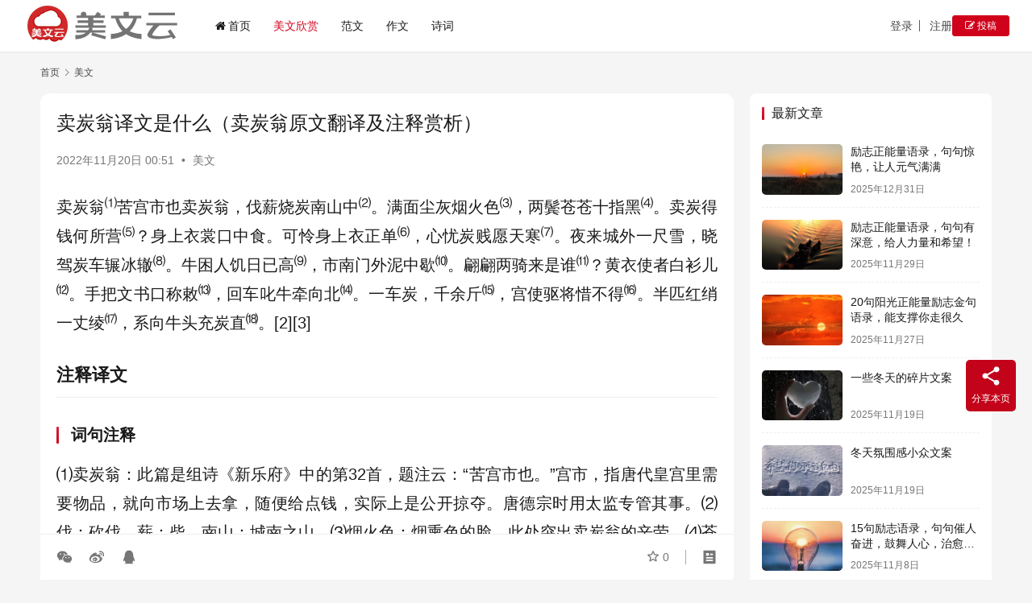

--- FILE ---
content_type: text/html; charset=UTF-8
request_url: https://meiwenyun.com/1923.html
body_size: 14006
content:
<!DOCTYPE html>
<html lang="zh-Hans">
<head>
    <meta charset="UTF-8">
    <meta http-equiv="X-UA-Compatible" content="IE=edge,chrome=1">
    <meta name="renderer" content="webkit">
    <meta name="viewport" content="width=device-width,initial-scale=1,maximum-scale=5">
    <title>卖炭翁译文是什么（卖炭翁原文翻译及注释赏析） | 美文云</title>
    <meta name="description" content="卖炭翁⑴苦宫市也卖炭翁，伐薪烧炭南山中⑵。满面尘灰烟火色⑶，两鬓苍苍十指黑⑷。卖炭得钱何所营⑸？身上衣裳口中食。可怜身上衣正单⑹，心忧炭贱愿天寒⑺。夜来城外一尺雪，晓驾炭车辗冰辙⑻。牛困人饥日已高⑼，市南门外泥中歇⑽。翩翩两骑来是谁⑾？黄衣使者白衫儿⑿。手把文书口称敕⒀，回车叱牛牵向北⒁。一车炭，千余斤⒂，宫使驱将惜不…">
<meta property="og:type" content="article">
<meta property="og:url" content="https://meiwenyun.com/1923.html">
<meta property="og:site_name" content="美文云">
<meta property="og:title" content="卖炭翁译文是什么（卖炭翁原文翻译及注释赏析）">
<meta property="og:description" content="卖炭翁⑴苦宫市也卖炭翁，伐薪烧炭南山中⑵。满面尘灰烟火色⑶，两鬓苍苍十指黑⑷。卖炭得钱何所营⑸？身上衣裳口中食。可怜身上衣正单⑹，心忧炭贱愿天寒⑺。夜来城外一尺雪，晓驾炭车辗冰辙⑻。牛困人饥日已高⑼，市南门外泥中歇⑽。翩翩两骑来是谁⑾？黄衣使者白衫儿⑿。手把文书口称敕⒀，回车叱牛牵向北⒁。一车炭，千余斤⒂，宫使驱将惜不…">
<link rel="canonical" href="https://meiwenyun.com/1923.html">
<meta name="applicable-device" content="pc,mobile">
<meta http-equiv="Cache-Control" content="no-transform">
<link rel="shortcut icon" href="https://meiwenyun.com/wp-content/uploads/2024/02/mwylogo.png">
<style id='wp-img-auto-sizes-contain-inline-css' type='text/css'>
img:is([sizes=auto i],[sizes^="auto," i]){contain-intrinsic-size:3000px 1500px}
/*# sourceURL=wp-img-auto-sizes-contain-inline-css */
</style>
<link rel='stylesheet' id='stylesheet-css' href='//meiwenyun.com/wp-content/uploads/wpcom/style.6.21.3.1746929269.css?ver=6.21.3' type='text/css' media='all' />
<link rel='stylesheet' id='font-awesome-css' href='https://meiwenyun.com/wp-content/themes/justnews/themer/assets/css/font-awesome.css?ver=6.21.3' type='text/css' media='all' />
<style id='wp-block-library-inline-css' type='text/css'>
:root{--wp-block-synced-color:#7a00df;--wp-block-synced-color--rgb:122,0,223;--wp-bound-block-color:var(--wp-block-synced-color);--wp-editor-canvas-background:#ddd;--wp-admin-theme-color:#007cba;--wp-admin-theme-color--rgb:0,124,186;--wp-admin-theme-color-darker-10:#006ba1;--wp-admin-theme-color-darker-10--rgb:0,107,160.5;--wp-admin-theme-color-darker-20:#005a87;--wp-admin-theme-color-darker-20--rgb:0,90,135;--wp-admin-border-width-focus:2px}@media (min-resolution:192dpi){:root{--wp-admin-border-width-focus:1.5px}}.wp-element-button{cursor:pointer}:root .has-very-light-gray-background-color{background-color:#eee}:root .has-very-dark-gray-background-color{background-color:#313131}:root .has-very-light-gray-color{color:#eee}:root .has-very-dark-gray-color{color:#313131}:root .has-vivid-green-cyan-to-vivid-cyan-blue-gradient-background{background:linear-gradient(135deg,#00d084,#0693e3)}:root .has-purple-crush-gradient-background{background:linear-gradient(135deg,#34e2e4,#4721fb 50%,#ab1dfe)}:root .has-hazy-dawn-gradient-background{background:linear-gradient(135deg,#faaca8,#dad0ec)}:root .has-subdued-olive-gradient-background{background:linear-gradient(135deg,#fafae1,#67a671)}:root .has-atomic-cream-gradient-background{background:linear-gradient(135deg,#fdd79a,#004a59)}:root .has-nightshade-gradient-background{background:linear-gradient(135deg,#330968,#31cdcf)}:root .has-midnight-gradient-background{background:linear-gradient(135deg,#020381,#2874fc)}:root{--wp--preset--font-size--normal:16px;--wp--preset--font-size--huge:42px}.has-regular-font-size{font-size:1em}.has-larger-font-size{font-size:2.625em}.has-normal-font-size{font-size:var(--wp--preset--font-size--normal)}.has-huge-font-size{font-size:var(--wp--preset--font-size--huge)}.has-text-align-center{text-align:center}.has-text-align-left{text-align:left}.has-text-align-right{text-align:right}.has-fit-text{white-space:nowrap!important}#end-resizable-editor-section{display:none}.aligncenter{clear:both}.items-justified-left{justify-content:flex-start}.items-justified-center{justify-content:center}.items-justified-right{justify-content:flex-end}.items-justified-space-between{justify-content:space-between}.screen-reader-text{border:0;clip-path:inset(50%);height:1px;margin:-1px;overflow:hidden;padding:0;position:absolute;width:1px;word-wrap:normal!important}.screen-reader-text:focus{background-color:#ddd;clip-path:none;color:#444;display:block;font-size:1em;height:auto;left:5px;line-height:normal;padding:15px 23px 14px;text-decoration:none;top:5px;width:auto;z-index:100000}html :where(.has-border-color){border-style:solid}html :where([style*=border-top-color]){border-top-style:solid}html :where([style*=border-right-color]){border-right-style:solid}html :where([style*=border-bottom-color]){border-bottom-style:solid}html :where([style*=border-left-color]){border-left-style:solid}html :where([style*=border-width]){border-style:solid}html :where([style*=border-top-width]){border-top-style:solid}html :where([style*=border-right-width]){border-right-style:solid}html :where([style*=border-bottom-width]){border-bottom-style:solid}html :where([style*=border-left-width]){border-left-style:solid}html :where(img[class*=wp-image-]){height:auto;max-width:100%}:where(figure){margin:0 0 1em}html :where(.is-position-sticky){--wp-admin--admin-bar--position-offset:var(--wp-admin--admin-bar--height,0px)}@media screen and (max-width:600px){html :where(.is-position-sticky){--wp-admin--admin-bar--position-offset:0px}}

/*# sourceURL=wp-block-library-inline-css */
</style><style id='global-styles-inline-css' type='text/css'>
:root{--wp--preset--aspect-ratio--square: 1;--wp--preset--aspect-ratio--4-3: 4/3;--wp--preset--aspect-ratio--3-4: 3/4;--wp--preset--aspect-ratio--3-2: 3/2;--wp--preset--aspect-ratio--2-3: 2/3;--wp--preset--aspect-ratio--16-9: 16/9;--wp--preset--aspect-ratio--9-16: 9/16;--wp--preset--color--black: #000000;--wp--preset--color--cyan-bluish-gray: #abb8c3;--wp--preset--color--white: #ffffff;--wp--preset--color--pale-pink: #f78da7;--wp--preset--color--vivid-red: #cf2e2e;--wp--preset--color--luminous-vivid-orange: #ff6900;--wp--preset--color--luminous-vivid-amber: #fcb900;--wp--preset--color--light-green-cyan: #7bdcb5;--wp--preset--color--vivid-green-cyan: #00d084;--wp--preset--color--pale-cyan-blue: #8ed1fc;--wp--preset--color--vivid-cyan-blue: #0693e3;--wp--preset--color--vivid-purple: #9b51e0;--wp--preset--gradient--vivid-cyan-blue-to-vivid-purple: linear-gradient(135deg,rgb(6,147,227) 0%,rgb(155,81,224) 100%);--wp--preset--gradient--light-green-cyan-to-vivid-green-cyan: linear-gradient(135deg,rgb(122,220,180) 0%,rgb(0,208,130) 100%);--wp--preset--gradient--luminous-vivid-amber-to-luminous-vivid-orange: linear-gradient(135deg,rgb(252,185,0) 0%,rgb(255,105,0) 100%);--wp--preset--gradient--luminous-vivid-orange-to-vivid-red: linear-gradient(135deg,rgb(255,105,0) 0%,rgb(207,46,46) 100%);--wp--preset--gradient--very-light-gray-to-cyan-bluish-gray: linear-gradient(135deg,rgb(238,238,238) 0%,rgb(169,184,195) 100%);--wp--preset--gradient--cool-to-warm-spectrum: linear-gradient(135deg,rgb(74,234,220) 0%,rgb(151,120,209) 20%,rgb(207,42,186) 40%,rgb(238,44,130) 60%,rgb(251,105,98) 80%,rgb(254,248,76) 100%);--wp--preset--gradient--blush-light-purple: linear-gradient(135deg,rgb(255,206,236) 0%,rgb(152,150,240) 100%);--wp--preset--gradient--blush-bordeaux: linear-gradient(135deg,rgb(254,205,165) 0%,rgb(254,45,45) 50%,rgb(107,0,62) 100%);--wp--preset--gradient--luminous-dusk: linear-gradient(135deg,rgb(255,203,112) 0%,rgb(199,81,192) 50%,rgb(65,88,208) 100%);--wp--preset--gradient--pale-ocean: linear-gradient(135deg,rgb(255,245,203) 0%,rgb(182,227,212) 50%,rgb(51,167,181) 100%);--wp--preset--gradient--electric-grass: linear-gradient(135deg,rgb(202,248,128) 0%,rgb(113,206,126) 100%);--wp--preset--gradient--midnight: linear-gradient(135deg,rgb(2,3,129) 0%,rgb(40,116,252) 100%);--wp--preset--font-size--small: 13px;--wp--preset--font-size--medium: 20px;--wp--preset--font-size--large: 36px;--wp--preset--font-size--x-large: 42px;--wp--preset--spacing--20: 0.44rem;--wp--preset--spacing--30: 0.67rem;--wp--preset--spacing--40: 1rem;--wp--preset--spacing--50: 1.5rem;--wp--preset--spacing--60: 2.25rem;--wp--preset--spacing--70: 3.38rem;--wp--preset--spacing--80: 5.06rem;--wp--preset--shadow--natural: 6px 6px 9px rgba(0, 0, 0, 0.2);--wp--preset--shadow--deep: 12px 12px 50px rgba(0, 0, 0, 0.4);--wp--preset--shadow--sharp: 6px 6px 0px rgba(0, 0, 0, 0.2);--wp--preset--shadow--outlined: 6px 6px 0px -3px rgb(255, 255, 255), 6px 6px rgb(0, 0, 0);--wp--preset--shadow--crisp: 6px 6px 0px rgb(0, 0, 0);}:where(.is-layout-flex){gap: 0.5em;}:where(.is-layout-grid){gap: 0.5em;}body .is-layout-flex{display: flex;}.is-layout-flex{flex-wrap: wrap;align-items: center;}.is-layout-flex > :is(*, div){margin: 0;}body .is-layout-grid{display: grid;}.is-layout-grid > :is(*, div){margin: 0;}:where(.wp-block-columns.is-layout-flex){gap: 2em;}:where(.wp-block-columns.is-layout-grid){gap: 2em;}:where(.wp-block-post-template.is-layout-flex){gap: 1.25em;}:where(.wp-block-post-template.is-layout-grid){gap: 1.25em;}.has-black-color{color: var(--wp--preset--color--black) !important;}.has-cyan-bluish-gray-color{color: var(--wp--preset--color--cyan-bluish-gray) !important;}.has-white-color{color: var(--wp--preset--color--white) !important;}.has-pale-pink-color{color: var(--wp--preset--color--pale-pink) !important;}.has-vivid-red-color{color: var(--wp--preset--color--vivid-red) !important;}.has-luminous-vivid-orange-color{color: var(--wp--preset--color--luminous-vivid-orange) !important;}.has-luminous-vivid-amber-color{color: var(--wp--preset--color--luminous-vivid-amber) !important;}.has-light-green-cyan-color{color: var(--wp--preset--color--light-green-cyan) !important;}.has-vivid-green-cyan-color{color: var(--wp--preset--color--vivid-green-cyan) !important;}.has-pale-cyan-blue-color{color: var(--wp--preset--color--pale-cyan-blue) !important;}.has-vivid-cyan-blue-color{color: var(--wp--preset--color--vivid-cyan-blue) !important;}.has-vivid-purple-color{color: var(--wp--preset--color--vivid-purple) !important;}.has-black-background-color{background-color: var(--wp--preset--color--black) !important;}.has-cyan-bluish-gray-background-color{background-color: var(--wp--preset--color--cyan-bluish-gray) !important;}.has-white-background-color{background-color: var(--wp--preset--color--white) !important;}.has-pale-pink-background-color{background-color: var(--wp--preset--color--pale-pink) !important;}.has-vivid-red-background-color{background-color: var(--wp--preset--color--vivid-red) !important;}.has-luminous-vivid-orange-background-color{background-color: var(--wp--preset--color--luminous-vivid-orange) !important;}.has-luminous-vivid-amber-background-color{background-color: var(--wp--preset--color--luminous-vivid-amber) !important;}.has-light-green-cyan-background-color{background-color: var(--wp--preset--color--light-green-cyan) !important;}.has-vivid-green-cyan-background-color{background-color: var(--wp--preset--color--vivid-green-cyan) !important;}.has-pale-cyan-blue-background-color{background-color: var(--wp--preset--color--pale-cyan-blue) !important;}.has-vivid-cyan-blue-background-color{background-color: var(--wp--preset--color--vivid-cyan-blue) !important;}.has-vivid-purple-background-color{background-color: var(--wp--preset--color--vivid-purple) !important;}.has-black-border-color{border-color: var(--wp--preset--color--black) !important;}.has-cyan-bluish-gray-border-color{border-color: var(--wp--preset--color--cyan-bluish-gray) !important;}.has-white-border-color{border-color: var(--wp--preset--color--white) !important;}.has-pale-pink-border-color{border-color: var(--wp--preset--color--pale-pink) !important;}.has-vivid-red-border-color{border-color: var(--wp--preset--color--vivid-red) !important;}.has-luminous-vivid-orange-border-color{border-color: var(--wp--preset--color--luminous-vivid-orange) !important;}.has-luminous-vivid-amber-border-color{border-color: var(--wp--preset--color--luminous-vivid-amber) !important;}.has-light-green-cyan-border-color{border-color: var(--wp--preset--color--light-green-cyan) !important;}.has-vivid-green-cyan-border-color{border-color: var(--wp--preset--color--vivid-green-cyan) !important;}.has-pale-cyan-blue-border-color{border-color: var(--wp--preset--color--pale-cyan-blue) !important;}.has-vivid-cyan-blue-border-color{border-color: var(--wp--preset--color--vivid-cyan-blue) !important;}.has-vivid-purple-border-color{border-color: var(--wp--preset--color--vivid-purple) !important;}.has-vivid-cyan-blue-to-vivid-purple-gradient-background{background: var(--wp--preset--gradient--vivid-cyan-blue-to-vivid-purple) !important;}.has-light-green-cyan-to-vivid-green-cyan-gradient-background{background: var(--wp--preset--gradient--light-green-cyan-to-vivid-green-cyan) !important;}.has-luminous-vivid-amber-to-luminous-vivid-orange-gradient-background{background: var(--wp--preset--gradient--luminous-vivid-amber-to-luminous-vivid-orange) !important;}.has-luminous-vivid-orange-to-vivid-red-gradient-background{background: var(--wp--preset--gradient--luminous-vivid-orange-to-vivid-red) !important;}.has-very-light-gray-to-cyan-bluish-gray-gradient-background{background: var(--wp--preset--gradient--very-light-gray-to-cyan-bluish-gray) !important;}.has-cool-to-warm-spectrum-gradient-background{background: var(--wp--preset--gradient--cool-to-warm-spectrum) !important;}.has-blush-light-purple-gradient-background{background: var(--wp--preset--gradient--blush-light-purple) !important;}.has-blush-bordeaux-gradient-background{background: var(--wp--preset--gradient--blush-bordeaux) !important;}.has-luminous-dusk-gradient-background{background: var(--wp--preset--gradient--luminous-dusk) !important;}.has-pale-ocean-gradient-background{background: var(--wp--preset--gradient--pale-ocean) !important;}.has-electric-grass-gradient-background{background: var(--wp--preset--gradient--electric-grass) !important;}.has-midnight-gradient-background{background: var(--wp--preset--gradient--midnight) !important;}.has-small-font-size{font-size: var(--wp--preset--font-size--small) !important;}.has-medium-font-size{font-size: var(--wp--preset--font-size--medium) !important;}.has-large-font-size{font-size: var(--wp--preset--font-size--large) !important;}.has-x-large-font-size{font-size: var(--wp--preset--font-size--x-large) !important;}
/*# sourceURL=global-styles-inline-css */
</style>

<style id='classic-theme-styles-inline-css' type='text/css'>
/*! This file is auto-generated */
.wp-block-button__link{color:#fff;background-color:#32373c;border-radius:9999px;box-shadow:none;text-decoration:none;padding:calc(.667em + 2px) calc(1.333em + 2px);font-size:1.125em}.wp-block-file__button{background:#32373c;color:#fff;text-decoration:none}
/*# sourceURL=/wp-includes/css/classic-themes.min.css */
</style>
<link rel='stylesheet' id='wpcom-member-css' href='https://meiwenyun.com/wp-content/plugins/wpcom-member/css/style.css?ver=1.7.17' type='text/css' media='all' />
<link rel='stylesheet' id='wpcom-member-pro-css' href='https://meiwenyun.com/wp-content/plugins/wpcom-member-pro/css/style.css?ver=2.3.1' type='text/css' media='all' />
<script type="text/javascript" src="https://meiwenyun.com/wp-includes/js/jquery/jquery.min.js?ver=3.7.1" id="jquery-core-js"></script>
<script type="text/javascript" src="https://meiwenyun.com/wp-includes/js/jquery/jquery-migrate.min.js?ver=3.4.1" id="jquery-migrate-js"></script>
<link rel="EditURI" type="application/rsd+xml" title="RSD" href="https://meiwenyun.com/xmlrpc.php?rsd" />

<!-- Schema & Structured Data For WP v1.54 - -->
<script type="application/ld+json" class="saswp-schema-markup-output">
[{"@context":"https:\/\/schema.org\/","@graph":[{"@context":"https:\/\/schema.org\/","@type":"SiteNavigationElement","@id":"https:\/\/meiwenyun.com\/#%e9%a6%96%e9%a1%b5","name":"\u9996\u9875","url":"https:\/\/meiwenyun.com\/"},{"@context":"https:\/\/schema.org\/","@type":"SiteNavigationElement","@id":"https:\/\/meiwenyun.com\/#%e7%be%8e%e6%96%87%e6%ac%a3%e8%b5%8f","name":"\u7f8e\u6587\u6b23\u8d4f","url":"https:\/\/meiwenyun.com\/meiwen"},{"@context":"https:\/\/schema.org\/","@type":"SiteNavigationElement","@id":"https:\/\/meiwenyun.com\/#%e8%8c%83%e6%96%87","name":"\u8303\u6587","url":"https:\/\/meiwenyun.com\/fanwen"},{"@context":"https:\/\/schema.org\/","@type":"SiteNavigationElement","@id":"https:\/\/meiwenyun.com\/#%e4%bd%9c%e6%96%87","name":"\u4f5c\u6587","url":"https:\/\/meiwenyun.com\/zuowen"},{"@context":"https:\/\/schema.org\/","@type":"SiteNavigationElement","@id":"https:\/\/meiwenyun.com\/#%e8%af%97%e8%af%8d","name":"\u8bd7\u8bcd","url":"https:\/\/meiwenyun.com\/gushiwen"}]}]
</script>

<link rel="icon" href="https://meiwenyun.com/wp-content/uploads/2024/02/mwylogo.png" sizes="32x32" />
<link rel="icon" href="https://meiwenyun.com/wp-content/uploads/2024/02/mwylogo.png" sizes="192x192" />
<link rel="apple-touch-icon" href="https://meiwenyun.com/wp-content/uploads/2024/02/mwylogo.png" />
<meta name="msapplication-TileImage" content="https://meiwenyun.com/wp-content/uploads/2024/02/mwylogo.png" />
    <!--[if lte IE 11]><script src="https://meiwenyun.com/wp-content/themes/justnews/js/update.js"></script><![endif]-->
</head>
<body class="wp-singular post-template-default single single-post postid-1923 single-format-standard wp-theme-justnews lang-cn el-boxed header-fixed style-by-auto">
<header class="header header-fluid">
    <div class="container">
        <div class="navbar-header">
            <button type="button" class="navbar-toggle collapsed" data-toggle="collapse" data-target=".navbar-collapse" aria-label="menu">
                <span class="icon-bar icon-bar-1"></span>
                <span class="icon-bar icon-bar-2"></span>
                <span class="icon-bar icon-bar-3"></span>
            </button>
                        <div class="logo">
                <a href="https://meiwenyun.com/" rel="home">
                    <img src="https://meiwenyun.com/wp-content/uploads/2023/04/logo2023.png" alt="美文云">
                </a>
            </div>
        </div>
        <div class="collapse navbar-collapse mobile-style-0">
            <nav class="primary-menu"><ul id="menu-%e4%b8%bb%e5%af%bc%e8%88%aa" class="nav navbar-nav wpcom-adv-menu"><li class="menu-item menu-item-has-image"><a href="https://meiwenyun.com/"><i class="wpcom-icon fa fa-home menu-item-icon"></i>首页</a></li>
<li class="menu-item current-post-ancestor current-post-parent active"><a href="https://meiwenyun.com/meiwen">美文欣赏</a></li>
<li class="menu-item"><a href="https://meiwenyun.com/fanwen">范文</a></li>
<li class="menu-item"><a href="https://meiwenyun.com/zuowen">作文</a></li>
<li class="menu-item"><a href="https://meiwenyun.com/gushiwen">诗词</a></li>
</ul></nav>            <div class="navbar-action">
                                    <div id="j-user-wrap">
                        <a class="login" href="https://meiwenyun.com/login?modal-type=login">登录</a>
                        <a class="login register" href="https://meiwenyun.com/register?modal-type=register">注册</a>
                    </div>
                                            <a class="wpcom-btn btn-primary btn-xs publish" href="https://meiwenyun.com/tougao">
                            <i class="fa fa-edit"></i> 投稿                        </a>
                                </div>
        </div>
    </div><!-- /.container -->
</header>

<div id="wrap">    <div class="wrap container">
        <ol class="breadcrumb" vocab="https://schema.org/" typeof="BreadcrumbList"><li class="home" property="itemListElement" typeof="ListItem"><a href="https://meiwenyun.com" property="item" typeof="WebPage"><span property="name" class="hide">美文云</span>首页</a><meta property="position" content="1"></li><li property="itemListElement" typeof="ListItem"><i class="wpcom-icon wi"><svg aria-hidden="true"><use xlink:href="#wi-arrow-right-3"></use></svg></i><a href="https://meiwenyun.com/meiwen" property="item" typeof="WebPage"><span property="name">美文</span></a><meta property="position" content="2"></li></ol>        <main class="main">
                            <article id="post-1923" class="post-1923 post type-post status-publish format-standard hentry category-meiwen entry">
                    <div class="entry-main">
                                                                        <div class="entry-head">
                            <h1 class="entry-title">卖炭翁译文是什么（卖炭翁原文翻译及注释赏析）</h1>
                            <div class="entry-info">
                                                                <time class="entry-date published" datetime="2022-11-20T00:51:15+08:00" pubdate>
                                    2022年11月20日 00:51                                </time>
                                <span class="dot">•</span>
                                <a href="https://meiwenyun.com/meiwen" rel="category tag">美文</a>                                                            </div>
                        </div>
                        
                                                <div class="entry-content text-justify">
                            <p>卖炭翁<sup>⑴</sup>苦宫市也卖炭翁，伐薪烧炭南山中<sup>⑵</sup>。满面尘灰烟火色<sup>⑶</sup>，两鬓苍苍十指黑<sup>⑷</sup>。卖炭得钱何所营<sup>⑸</sup>？身上衣裳口中食。可怜身上衣正单<sup>⑹</sup>，心忧炭贱愿天寒<sup>⑺</sup>。夜来城外一尺雪，晓驾炭车辗冰辙<sup>⑻</sup>。牛困人饥日已高<sup>⑼</sup>，市南门外泥中歇<sup>⑽</sup>。翩翩两骑来是谁<sup>⑾</sup>？黄衣使者白衫儿<sup>⑿</sup>。手把文书口称敕<sup>⒀</sup>，回车叱牛牵向北<sup>⒁</sup>。一车炭，千余斤<sup>⒂</sup>，宫使驱将惜不得<sup>⒃</sup>。半匹红绡一丈绫<sup>⒄</sup>，系向牛头充炭直<sup>⒅</sup>。[2][3]</p>
<h2>注释译文</h2>
<h3>词句注释</h3>
<p>⑴卖炭翁：此篇是组诗《新乐府》中的第32首，题注云：“苦宫市也。”宫市，指唐代皇宫里需要物品，就向市场上去拿，随便给点钱，实际上是公开掠夺。唐德宗时用太监专管其事。⑵伐：砍伐。薪：柴。南山：城南之山。⑶烟火色：烟熏色的脸。此处突出卖炭翁的辛劳。⑷苍苍：灰白色，形容鬓发花白。⑸得：得到。何所营：做什么用。营，经营，这里指需求。⑹可怜：使人怜悯。⑺愿：希望。⑻晓：天亮。辗（niǎn）：同“碾”，压。辙：车轮滚过地面辗出的痕迹。⑼困：困倦，疲乏。⑽市：长安有贸易专区，称市，市周围有墙有门。⑾翩翩：轻快洒脱的情状。这里形容得意忘形的样子。骑（jì）：骑马的人。⑿黄衣使者白衫儿：黄衣使者，指皇宫内的太监。白衫儿，指太监手下的爪牙。⒀把：拿。称：说。敕（chì）：皇帝的命令或诏书。⒁回：调转。叱：喝斥。牵向北：指牵向宫中。⒂千余斤：不是实指，形容很多。⒃驱：赶着走。将：语助词。惜不得：舍不得。得，能够。惜，舍。⒄半匹红绡一丈绫：唐代商务交易，绢帛等丝织品可以代使用。当时钱贵绢贱，半匹纱和一丈绫，比一车炭的价值相差很远。这是官方用贱价强夺民财。⒅系（jì）：绑扎。这里是挂的意思。直：通“值”，指价格。[3][4][5]</p>
<h3>白话译文</h3>
<p>有位卖炭的老翁，整年在南山里砍柴烧炭。他满脸灰尘，显出被烟熏火燎的颜色，两鬓头发灰白，十个手指也被炭烧得很黑。卖炭得到的钱用来干什么？买身上穿的衣裳和嘴里吃的食物。可怜他身上只穿着单薄的衣服，心里却担心炭卖不出去，还希望天更寒冷。夜里城外下了一尺厚的大雪，清晨，老翁驾着炭车碾轧冰冻的车轮印往集市上赶去。牛累了，人饿了，但太阳已经升得很高了，他们就在集市南门外泥泞中歇息。那得意忘形的骑着两匹马的人是谁啊？是皇宫内的太监和太监的手下。太监手里拿着文书，嘴里却说是皇帝的命令，吆喝着牛朝皇宫拉去。一车的炭，一千多斤，太监差役们硬是要赶着走，老翁是百般不舍，但又无可奈何。那些人把半匹红纱和一丈绫，朝牛头上一挂，就充当炭的价钱了。</p>
<p> 卖炭翁译文 </p>
                                                        <div class="entry-copyright">	感谢您访问：<a href="https://meiwenyun.com">美文云网站</a>！本文永久链接：<a href="https://meiwenyun.com/1923.html">https://meiwenyun.com/1923.html</a>。侵删或不良信息举报请联系邮箱：820608633@qq.com或微信：meiwenyun888。</div>                        </div>

                        <div class="entry-tag"></div>
                        <div class="entry-action">
                            
                                                    </div>

                        <div class="entry-bar">
                            <div class="entry-bar-inner">
                                                                <div class="entry-bar-info entry-bar-info2">
                                    <div class="info-item meta">
                                                                                    <a class="meta-item j-heart" href="javascript:;" data-id="1923"><i class="wpcom-icon wi"><svg aria-hidden="true"><use xlink:href="#wi-star"></use></svg></i> <span class="data">0</span></a>                                                                                                                    </div>
                                    <div class="info-item share">
                                                                                    <a class="meta-item wechat" data-share="wechat" target="_blank" rel="nofollow noopener noreferrer" href="#">
                                                <i class="wpcom-icon wi"><svg aria-hidden="true"><use xlink:href="#wi-wechat"></use></svg></i>                                            </a>
                                                                                    <a class="meta-item weibo" data-share="weibo" target="_blank" rel="nofollow noopener noreferrer" href="#">
                                                <i class="wpcom-icon wi"><svg aria-hidden="true"><use xlink:href="#wi-weibo"></use></svg></i>                                            </a>
                                                                                    <a class="meta-item qq" data-share="qq" target="_blank" rel="nofollow noopener noreferrer" href="#">
                                                <i class="wpcom-icon wi"><svg aria-hidden="true"><use xlink:href="#wi-qq"></use></svg></i>                                            </a>
                                                                            </div>
                                    <div class="info-item act">
                                        <a href="javascript:;" id="j-reading"><i class="wpcom-icon wi"><svg aria-hidden="true"><use xlink:href="#wi-article"></use></svg></i></a>
                                    </div>
                                </div>
                            </div>
                        </div>
                    </div>
                                            <div class="entry-page">
                    <div class="entry-page-prev entry-page-nobg">
                <a href="https://meiwenyun.com/1922.html" title="遥望洞庭山水色出自哪里（描写洞庭湖的诗句欣赏）" rel="prev">
                    <span>遥望洞庭山水色出自哪里（描写洞庭湖的诗句欣赏）</span>
                </a>
                <div class="entry-page-info">
                    <span class="pull-left"><i class="wpcom-icon wi"><svg aria-hidden="true"><use xlink:href="#wi-arrow-left-double"></use></svg></i> 上一篇</span>
                    <span class="pull-right">2022年11月20日 00:51</span>
                </div>
            </div>
                            <div class="entry-page-next entry-page-nobg">
                <a href="https://meiwenyun.com/1924.html" title="描写虎年的诗句有哪些（迎接虎年的诗句）" rel="next">
                    <span>描写虎年的诗句有哪些（迎接虎年的诗句）</span>
                </a>
                <div class="entry-page-info">
                    <span class="pull-right">下一篇 <i class="wpcom-icon wi"><svg aria-hidden="true"><use xlink:href="#wi-arrow-right-double"></use></svg></i></span>
                    <span class="pull-left">2022年11月20日 00:51</span>
                </div>
            </div>
            </div>
                                                                <div class="entry-related-posts">
                            <h3 class="entry-related-title">相关推荐</h3><ul class="entry-related cols-3 post-loop post-loop-default"><li class="item">
        <div class="item-img">
        <a class="item-img-inner" href="https://meiwenyun.com/76156.html" title="十指诗歌" target="_blank" rel="bookmark">
            <img class="j-lazy" src="https://meiwenyun.com/wp-content/themes/justnews/themer/assets/images/lazy.png" data-original="https://meiwenyun.com/wp-content/uploads/2023/04/2023041802265885-480x300.jpg" width="480" height="300" alt="十指诗歌">        </a>
                <a class="item-category" href="https://meiwenyun.com/meiwen" target="_blank">美文</a>
            </div>
        <div class="item-content">
                <h3 class="item-title">
            <a href="https://meiwenyun.com/76156.html" target="_blank" rel="bookmark">
                                 十指诗歌            </a>
        </h3>
        <div class="item-excerpt">
            <p>　　伸展十指， 　　那是我内心情感的延伸。 　　指尖翻开记忆的书卷， 　　拂去蒙落的尘埃， 　　流过十指的是无尽的思念。 　　伸展十指， 　　曾经用它牵过母亲的衣角； 　　曾经用它…</p>
        </div>
        <div class="item-meta">
                                    <span class="item-meta-li date">2023年3月2日</span>
            <div class="item-meta-right">
                <span class="item-meta-li views" title="阅读数"><i class="wpcom-icon wi"><svg aria-hidden="true"><use xlink:href="#wi-eye"></use></svg></i>346</span>            </div>
        </div>
    </div>
</li>
<li class="item">
        <div class="item-img">
        <a class="item-img-inner" href="https://meiwenyun.com/228249.html" title="房屋协议房屋买卖合同（推荐5篇）" target="_blank" rel="bookmark">
            <img class="j-lazy" src="https://meiwenyun.com/wp-content/themes/justnews/themer/assets/images/lazy.png" data-original="https://meiwenyun.com/wp-content/uploads/2023/04/2023041802131460-480x300.png" width="480" height="300" alt="房屋协议房屋买卖合同（推荐5篇）">        </a>
                <a class="item-category" href="https://meiwenyun.com/meiwen" target="_blank">美文</a>
            </div>
        <div class="item-content">
                <h3 class="item-title">
            <a href="https://meiwenyun.com/228249.html" target="_blank" rel="bookmark">
                                 房屋协议房屋买卖合同（推荐5篇）            </a>
        </h3>
        <div class="item-excerpt">
            <p>房屋协议房屋买卖合同 第1篇甲方(卖房人)：女，身份号： 乙方(购房人)：女，身份证号： 丙方(房产中介)： 甲乙丙三方于__年5月1日签定了一份房屋买卖协议书，约定由乙方购买甲方…</p>
        </div>
        <div class="item-meta">
                                    <span class="item-meta-li date">2023年5月7日</span>
            <div class="item-meta-right">
                <span class="item-meta-li views" title="阅读数"><i class="wpcom-icon wi"><svg aria-hidden="true"><use xlink:href="#wi-eye"></use></svg></i>297</span>            </div>
        </div>
    </div>
</li>
<li class="item">
        <div class="item-img">
        <a class="item-img-inner" href="https://meiwenyun.com/1646.html" title="跨年文案简短祝福（新年祝福文案短句）" target="_blank" rel="bookmark">
            <img class="j-lazy" src="https://meiwenyun.com/wp-content/themes/justnews/themer/assets/images/lazy.png" data-original="https://meiwenyun.com/wp-content/uploads/2023/04/2023041802131596-480x300.jpg" width="480" height="300" alt="跨年文案简短祝福（新年祝福文案短句）">        </a>
                <a class="item-category" href="https://meiwenyun.com/meiwen" target="_blank">美文</a>
            </div>
        <div class="item-content">
                <h3 class="item-title">
            <a href="https://meiwenyun.com/1646.html" target="_blank" rel="bookmark">
                                 跨年文案简短祝福（新年祝福文案短句）            </a>
        </h3>
        <div class="item-excerpt">
            <p>1.新年所许，四季与你。 2.家人闲坐，灯火，可亲 3.2022 全糖 去冰。 4.年味和浪漫真是一点没沾着 5.所求皆所愿，所行化坦途。 6.时间来到了²⁰²²˙¹˙¹ 7.承蒙…</p>
        </div>
        <div class="item-meta">
                                    <span class="item-meta-li date">2022年11月20日</span>
            <div class="item-meta-right">
                <span class="item-meta-li views" title="阅读数"><i class="wpcom-icon wi"><svg aria-hidden="true"><use xlink:href="#wi-eye"></use></svg></i>366</span>            </div>
        </div>
    </div>
</li>
<li class="item">
        <div class="item-img">
        <a class="item-img-inner" href="https://meiwenyun.com/312827.html" title="发红包发朋友圈的祝福句子  救人一命，胜造七级浮屠" target="_blank" rel="bookmark">
            <img width="480" height="300" src="https://meiwenyun.com/wp-content/themes/justnews/themer/assets/images/lazy.png" class="attachment-default size-default wp-post-image j-lazy" alt="发红包发朋友圈的祝福句子  救人一命，胜造七级浮屠" decoding="async" fetchpriority="high" data-original="https://meiwenyun.com/wp-content/uploads/2024/03/c26d4034ff9b9eaa5c1ced0750bf82ec_480x360-480x300.jpg" />        </a>
                <a class="item-category" href="https://meiwenyun.com/meiwen" target="_blank">美文</a>
            </div>
        <div class="item-content">
                <h3 class="item-title">
            <a href="https://meiwenyun.com/312827.html" target="_blank" rel="bookmark">
                                 发红包发朋友圈的祝福句子  救人一命，胜造七级浮屠            </a>
        </h3>
        <div class="item-excerpt">
            <p>1、亲爱的斑斑酱！礼物收到啦！好开心啊啊啊！谢谢你。 2、不发红包的平安夜快乐，都是耍流氓！ 3、救人一命，上帝为你加一分；收一红包，神灵给你减一寿。 4、收到礼物的心情跟阳光一样…</p>
        </div>
        <div class="item-meta">
                                    <span class="item-meta-li date">2024年3月11日</span>
            <div class="item-meta-right">
                <span class="item-meta-li views" title="阅读数"><i class="wpcom-icon wi"><svg aria-hidden="true"><use xlink:href="#wi-eye"></use></svg></i>372</span>            </div>
        </div>
    </div>
</li>
<li class="item">
        <div class="item-img">
        <a class="item-img-inner" href="https://meiwenyun.com/243837.html" title="2023葛思然的情感抖音说说(因为太怕失去你所以连快乐里都装满)" target="_blank" rel="bookmark">
            <img class="j-lazy" src="https://meiwenyun.com/wp-content/themes/justnews/themer/assets/images/lazy.png" data-original="https://meiwenyun.com/wp-content/uploads/2023/04/2023041802130730-480x300.jpg" width="480" height="300" alt="2023葛思然的情感抖音说说(因为太怕失去你所以连快乐里都装满)">        </a>
                <a class="item-category" href="https://meiwenyun.com/meiwen" target="_blank">美文</a>
            </div>
        <div class="item-content">
                <h3 class="item-title">
            <a href="https://meiwenyun.com/243837.html" target="_blank" rel="bookmark">
                                 2023葛思然的情感抖音说说(因为太怕失去你所以连快乐里都装满)            </a>
        </h3>
        <div class="item-excerpt">
            <p>葛思然的精选情感抖音说说1、承诺到最后变成了彼此的回忆。 2、因为太怕失去你所以连快乐里都装满伤悲 3、有一个人，教会你怎样去爱了，但是，他却不爱你了。 4、我开始学会，心平气和地…</p>
        </div>
        <div class="item-meta">
                                    <span class="item-meta-li date">2023年5月10日</span>
            <div class="item-meta-right">
                <span class="item-meta-li views" title="阅读数"><i class="wpcom-icon wi"><svg aria-hidden="true"><use xlink:href="#wi-eye"></use></svg></i>261</span>            </div>
        </div>
    </div>
</li>
<li class="item">
        <div class="item-img">
        <a class="item-img-inner" href="https://meiwenyun.com/85033.html" title="关于2023年除夕暖心朋友圈祝福语文案" target="_blank" rel="bookmark">
            <img class="j-lazy" src="https://meiwenyun.com/wp-content/themes/justnews/themer/assets/images/lazy.png" data-original="https://meiwenyun.com/wp-content/uploads/2023/04/2023041802270062-480x300.jpg" width="480" height="300" alt="关于2023年除夕暖心朋友圈祝福语文案">        </a>
                <a class="item-category" href="https://meiwenyun.com/meiwen" target="_blank">美文</a>
            </div>
        <div class="item-content">
                <h3 class="item-title">
            <a href="https://meiwenyun.com/85033.html" target="_blank" rel="bookmark">
                                 关于2023年除夕暖心朋友圈祝福语文案            </a>
        </h3>
        <div class="item-excerpt">
            <p>除夕暖心朋友圈祝福语 一. 心到，想到，得到，看到，闻到，吃到，福到，运到，财到，春节还没到，我的祝福先到，如果有人比我还早，哈哈，新年运气会更好! 二. 除夕夜，庆团圆，送你一桌…</p>
        </div>
        <div class="item-meta">
                                    <span class="item-meta-li date">2023年3月13日</span>
            <div class="item-meta-right">
                <span class="item-meta-li views" title="阅读数"><i class="wpcom-icon wi"><svg aria-hidden="true"><use xlink:href="#wi-eye"></use></svg></i>325</span>            </div>
        </div>
    </div>
</li>
</ul>                        </div>
                                    </article>
                    </main>
            <aside class="sidebar">
        <div class="widget widget_post_thumb"><h3 class="widget-title"><span>最新文章</span></h3>            <ul>
                                    <li class="item">
                                                    <div class="item-img">
                                <a class="item-img-inner" href="https://meiwenyun.com/438372.html" title="励志正能量语录，句句惊艳，让人元气满满">
                                    <img width="480" height="300" src="https://meiwenyun.com/wp-content/uploads/2025/12/640-480x300.jpg" class="attachment-default size-default wp-post-image" alt="励志正能量语录，句句惊艳，让人元气满满" decoding="async" />                                </a>
                            </div>
                                                <div class="item-content">
                            <p class="item-title"><a href="https://meiwenyun.com/438372.html" title="励志正能量语录，句句惊艳，让人元气满满">励志正能量语录，句句惊艳，让人元气满满</a></p>
                            <p class="item-date">2025年12月31日</p>
                        </div>
                    </li>
                                    <li class="item">
                                                    <div class="item-img">
                                <a class="item-img-inner" href="https://meiwenyun.com/438368.html" title="励志正能量语录，句句有深意，给人力量和希望！">
                                    <img src="https://meiwenyun.com/wp-content/uploads/2023/04/2023041802265721-480x300.jpg" width="480" height="300" alt="励志正能量语录，句句有深意，给人力量和希望！">                                </a>
                            </div>
                                                <div class="item-content">
                            <p class="item-title"><a href="https://meiwenyun.com/438368.html" title="励志正能量语录，句句有深意，给人力量和希望！">励志正能量语录，句句有深意，给人力量和希望！</a></p>
                            <p class="item-date">2025年11月29日</p>
                        </div>
                    </li>
                                    <li class="item">
                                                    <div class="item-img">
                                <a class="item-img-inner" href="https://meiwenyun.com/438363.html" title="20句阳光正能量励志金句语录，能支撑你走很久">
                                    <img width="480" height="300" src="https://meiwenyun.com/wp-content/uploads/2025/11/640-480x300.jpg" class="attachment-default size-default wp-post-image" alt="20句阳光正能量励志金句语录，能支撑你走很久" decoding="async" />                                </a>
                            </div>
                                                <div class="item-content">
                            <p class="item-title"><a href="https://meiwenyun.com/438363.html" title="20句阳光正能量励志金句语录，能支撑你走很久">20句阳光正能量励志金句语录，能支撑你走很久</a></p>
                            <p class="item-date">2025年11月27日</p>
                        </div>
                    </li>
                                    <li class="item">
                                                    <div class="item-img">
                                <a class="item-img-inner" href="https://meiwenyun.com/438360.html" title="一些冬天的碎片文案">
                                    <img width="480" height="300" src="https://meiwenyun.com/wp-content/uploads/2025/11/0cd8fd75e086c225e3a4e9caee19e4e0-480x300.jpg" class="attachment-default size-default wp-post-image" alt="一些冬天的碎片文案" decoding="async" />                                </a>
                            </div>
                                                <div class="item-content">
                            <p class="item-title"><a href="https://meiwenyun.com/438360.html" title="一些冬天的碎片文案">一些冬天的碎片文案</a></p>
                            <p class="item-date">2025年11月19日</p>
                        </div>
                    </li>
                                    <li class="item">
                                                    <div class="item-img">
                                <a class="item-img-inner" href="https://meiwenyun.com/438353.html" title="冬天氛围感小众文案">
                                    <img width="480" height="300" src="https://meiwenyun.com/wp-content/uploads/2025/11/3e029b8baba2378e8d6137b6d8f00abd-480x300.jpg" class="attachment-default size-default wp-post-image" alt="冬天氛围感小众文案" decoding="async" />                                </a>
                            </div>
                                                <div class="item-content">
                            <p class="item-title"><a href="https://meiwenyun.com/438353.html" title="冬天氛围感小众文案">冬天氛围感小众文案</a></p>
                            <p class="item-date">2025年11月19日</p>
                        </div>
                    </li>
                                    <li class="item">
                                                    <div class="item-img">
                                <a class="item-img-inner" href="https://meiwenyun.com/438349.html" title="15句励志语录，句句催人奋进，鼓舞人心，治愈无数人">
                                    <img width="480" height="300" src="https://meiwenyun.com/wp-content/uploads/2025/11/640-4-480x300.png" class="attachment-default size-default wp-post-image" alt="15句励志语录，句句催人奋进，鼓舞人心，治愈无数人" decoding="async" />                                </a>
                            </div>
                                                <div class="item-content">
                            <p class="item-title"><a href="https://meiwenyun.com/438349.html" title="15句励志语录，句句催人奋进，鼓舞人心，治愈无数人">15句励志语录，句句催人奋进，鼓舞人心，治愈无数人</a></p>
                            <p class="item-date">2025年11月8日</p>
                        </div>
                    </li>
                                    <li class="item">
                                                    <div class="item-img">
                                <a class="item-img-inner" href="https://meiwenyun.com/438345.html" title="16句激励人心的励志正能量句子，句句阳光灿烂，让你一路芬芳">
                                    <img width="480" height="300" src="https://meiwenyun.com/wp-content/uploads/2025/11/640-3-480x300.png" class="attachment-default size-default wp-post-image" alt="16句激励人心的励志正能量句子，句句阳光灿烂，让你一路芬芳" decoding="async" />                                </a>
                            </div>
                                                <div class="item-content">
                            <p class="item-title"><a href="https://meiwenyun.com/438345.html" title="16句激励人心的励志正能量句子，句句阳光灿烂，让你一路芬芳">16句激励人心的励志正能量句子，句句阳光灿烂，让你一路芬芳</a></p>
                            <p class="item-date">2025年11月3日</p>
                        </div>
                    </li>
                                    <li class="item">
                                                    <div class="item-img">
                                <a class="item-img-inner" href="https://meiwenyun.com/438325.html" title="16句温暖治愈的人生感悟文案，阳光有力量">
                                    <img width="480" height="300" src="https://meiwenyun.com/wp-content/uploads/2025/11/640-2-480x300.png" class="attachment-default size-default wp-post-image" alt="16句温暖治愈的人生感悟文案，阳光有力量" decoding="async" />                                </a>
                            </div>
                                                <div class="item-content">
                            <p class="item-title"><a href="https://meiwenyun.com/438325.html" title="16句温暖治愈的人生感悟文案，阳光有力量">16句温暖治愈的人生感悟文案，阳光有力量</a></p>
                            <p class="item-date">2025年11月2日</p>
                        </div>
                    </li>
                                    <li class="item">
                                                    <div class="item-img">
                                <a class="item-img-inner" href="https://meiwenyun.com/438318.html" title="18句励志语录：慢一点没关系，但请一直往前走">
                                    <img width="480" height="300" src="https://meiwenyun.com/wp-content/uploads/2025/11/640-1-480x300.png" class="attachment-default size-default wp-post-image" alt="18句励志语录：慢一点没关系，但请一直往前走" decoding="async" />                                </a>
                            </div>
                                                <div class="item-content">
                            <p class="item-title"><a href="https://meiwenyun.com/438318.html" title="18句励志语录：慢一点没关系，但请一直往前走">18句励志语录：慢一点没关系，但请一直往前走</a></p>
                            <p class="item-date">2025年11月1日</p>
                        </div>
                    </li>
                                    <li class="item">
                                                    <div class="item-img">
                                <a class="item-img-inner" href="https://meiwenyun.com/438315.html" title="10月再见11月你好励志正能量语录，适合发朋友圈">
                                    <img width="480" height="300" src="https://meiwenyun.com/wp-content/uploads/2025/11/640-480x300.png" class="attachment-default size-default wp-post-image" alt="10月再见11月你好励志正能量语录，适合发朋友圈" decoding="async" />                                </a>
                            </div>
                                                <div class="item-content">
                            <p class="item-title"><a href="https://meiwenyun.com/438315.html" title="10月再见11月你好励志正能量语录，适合发朋友圈">10月再见11月你好励志正能量语录，适合发朋友圈</a></p>
                            <p class="item-date">2025年11月1日</p>
                        </div>
                    </li>
                            </ul>
        </div><div class="widget widget_tags"><h3 class="widget-title"><span>你感兴趣的标签</span></h3>        <div class="tagcloud">
                            <a href="https://meiwenyun.com/tag/%e6%96%87%e6%a1%88" title="文案">文案</a>
                            <a href="https://meiwenyun.com/tag/meiwen" title="美文">美文</a>
                            <a href="https://meiwenyun.com/tag/duhougan" title="读后感">读后感</a>
                            <a href="https://meiwenyun.com/tag/chatgpt" title="chatgpt">chatgpt</a>
                            <a href="https://meiwenyun.com/tag/mwzc" title="美文摘抄">美文摘抄</a>
                            <a href="https://meiwenyun.com/tag/hetong" title="合同范本">合同范本</a>
                            <a href="https://meiwenyun.com/tag/gzjh" title="工作计划">工作计划</a>
                            <a href="https://meiwenyun.com/tag/gzzj" title="工作总结">工作总结</a>
                            <a href="https://meiwenyun.com/tag/yulu" title="经典语录">经典语录</a>
                            <a href="https://meiwenyun.com/tag/haocihaoju" title="好词好句">好词好句</a>
                            <a href="https://meiwenyun.com/tag/shuzhibg" title="述职报告">述职报告</a>
                            <a href="https://meiwenyun.com/tag/suibi" title="随笔">随笔</a>
                    </div>
        </div>    </aside>
    </div>
</div>
<footer class="footer">
    <div class="container">
        <div class="footer-col-wrap footer-with-logo">
                        <div class="footer-col footer-col-logo">
                <img src="//meiwenyun.com/wp-content/uploads/2023/04/logo50-3.png" alt="美文云">
            </div>
                        <div class="footer-col footer-col-copy">
                <ul class="footer-nav hidden-xs"><li id="menu-item-92050" class="menu-item menu-item-92050"><a href="https://meiwenyun.com/aboutus">关于</a></li>
<li id="menu-item-34" class="menu-item current-post-ancestor current-menu-parent current-post-parent menu-item-34"><a href="https://meiwenyun.com/meiwen">美文</a></li>
<li id="menu-item-35" class="menu-item menu-item-35"><a href="https://meiwenyun.com/fanwen">范文</a></li>
<li id="menu-item-32" class="menu-item menu-item-32"><a href="https://meiwenyun.com/zuowen">作文</a></li>
<li id="menu-item-316732" class="menu-item menu-item-316732"><a target="1" href="https://www.1314179.com/">文案</a></li>
<li id="menu-item-92053" class="menu-item menu-item-92053"><a href="https://meiwenyun.com/mianze">免责声明</a></li>
</ul>                <div class="copyright">
                    <p>Copyright © 2025 <a href="https://meiwenyun.com/">美文云</a> <a href="https://meiwenyun.com/">meiwenyun.com</a> 版权所有 <a href="https://beian.miit.gov.cn/#/Integrated/index" target="_blank" rel="noopener">浙ICP备13007750号-8 </a>侵删或不良信息举报请联系邮箱：820608633@qq.com</p>
                </div>
            </div>
                    </div>
    </div>
</footer>
            <div class="action action-style-1 action-color-1 action-pos-0" style="bottom:20%;">
                                                    <div class="action-item j-share">
                        <i class="wpcom-icon wi action-item-icon"><svg aria-hidden="true"><use xlink:href="#wi-share"></use></svg></i>                        <span>分享本页</span>                    </div>
                                    <div class="action-item gotop j-top">
                        <i class="wpcom-icon wi action-item-icon"><svg aria-hidden="true"><use xlink:href="#wi-arrow-up-2"></use></svg></i>                        <span>返回顶部</span>                    </div>
                            </div>
        <script type="speculationrules">
{"prefetch":[{"source":"document","where":{"and":[{"href_matches":"/*"},{"not":{"href_matches":["/wp-*.php","/wp-admin/*","/wp-content/uploads/*","/wp-content/*","/wp-content/plugins/*","/wp-content/themes/justnews/*","/*\\?(.+)"]}},{"not":{"selector_matches":"a[rel~=\"nofollow\"]"}},{"not":{"selector_matches":".no-prefetch, .no-prefetch a"}}]},"eagerness":"conservative"}]}
</script>
<script type="text/javascript" id="main-js-extra">
/* <![CDATA[ */
var _wpcom_js = {"webp":"","ajaxurl":"https://meiwenyun.com/wp-admin/admin-ajax.php","theme_url":"https://meiwenyun.com/wp-content/themes/justnews","slide_speed":"5000","is_admin":"0","lang":"zh_CN","js_lang":{"share_to":"\u5206\u4eab\u5230:","copy_done":"\u590d\u5236\u6210\u529f\uff01","copy_fail":"\u6d4f\u89c8\u5668\u6682\u4e0d\u652f\u6301\u62f7\u8d1d\u529f\u80fd","confirm":"\u786e\u5b9a","qrcode":"\u4e8c\u7ef4\u7801","page_loaded":"\u5df2\u7ecf\u5230\u5e95\u4e86","no_content":"\u6682\u65e0\u5185\u5bb9","load_failed":"\u52a0\u8f7d\u5931\u8d25\uff0c\u8bf7\u7a0d\u540e\u518d\u8bd5\uff01","expand_more":"\u9605\u8bfb\u5269\u4f59 %s"},"share":"1","lightbox":"1","post_id":"1923","user_card_height":"356","poster":{"notice":"\u8bf7\u300c\u70b9\u51fb\u4e0b\u8f7d\u300d\u6216\u300c\u957f\u6309\u4fdd\u5b58\u56fe\u7247\u300d\u540e\u5206\u4eab\u7ed9\u66f4\u591a\u597d\u53cb","generating":"\u6b63\u5728\u751f\u6210\u6d77\u62a5\u56fe\u7247...","failed":"\u6d77\u62a5\u56fe\u7247\u751f\u6210\u5931\u8d25"},"video_height":"482","fixed_sidebar":"1","dark_style":"2","font_url":"//fonts.googleapis.com/css2?family=Noto+Sans+SC:wght@400;500&display=swap","follow_btn":"\u003Ci class=\"wpcom-icon wi\"\u003E\u003Csvg aria-hidden=\"true\"\u003E\u003Cuse xlink:href=\"#wi-add\"\u003E\u003C/use\u003E\u003C/svg\u003E\u003C/i\u003E\u5173\u6ce8","followed_btn":"\u5df2\u5173\u6ce8","user_card":"1"};
//# sourceURL=main-js-extra
/* ]]> */
</script>
<script type="text/javascript" src="https://meiwenyun.com/wp-content/themes/justnews/js/main.js?ver=6.21.3" id="main-js"></script>
<script type="text/javascript" src="https://meiwenyun.com/wp-content/themes/justnews/themer/assets/js/icons-2.8.9.js?ver=2.8.9" id="wpcom-icons-js"></script>
<script type="text/javascript" id="wpcom-member-js-extra">
/* <![CDATA[ */
var _wpmx_js = {"ajaxurl":"https://meiwenyun.com/wp-admin/admin-ajax.php","plugin_url":"https://meiwenyun.com/wp-content/plugins/wpcom-member/","max_upload_size":"52428800","post_id":"1923","wechat_follow":"1","wechat_follow_reply":"\u767b\u5f55","js_lang":{"login_desc":"\u60a8\u8fd8\u672a\u767b\u5f55\uff0c\u8bf7\u767b\u5f55\u540e\u518d\u8fdb\u884c\u76f8\u5173\u64cd\u4f5c\uff01","login_title":"\u8bf7\u767b\u5f55","login_btn":"\u767b\u5f55","reg_btn":"\u6ce8\u518c"},"login_url":"https://meiwenyun.com/login?modal-type=login","register_url":"https://meiwenyun.com/register?modal-type=register","_Captcha":{"title":"\u5b89\u5168\u9a8c\u8bc1","barText":"\u62d6\u52a8\u6ed1\u5757\u5b8c\u6210\u62fc\u56fe","loadingText":"\u62fc\u56fe\u52a0\u8f7d\u4e2d...","failedText":"\u8bf7\u518d\u8bd5\u4e00\u6b21"},"captcha_label":"\u70b9\u51fb\u8fdb\u884c\u4eba\u673a\u9a8c\u8bc1","captcha_verified":"\u9a8c\u8bc1\u6210\u529f","errors":{"require":"\u4e0d\u80fd\u4e3a\u7a7a","email":"\u8bf7\u8f93\u5165\u6b63\u786e\u7684\u7535\u5b50\u90ae\u7bb1","pls_enter":"\u8bf7\u8f93\u5165","password":"\u5bc6\u7801\u5fc5\u987b\u4e3a6~32\u4e2a\u5b57\u7b26","passcheck":"\u4e24\u6b21\u5bc6\u7801\u8f93\u5165\u4e0d\u4e00\u81f4","phone":"\u8bf7\u8f93\u5165\u6b63\u786e\u7684\u624b\u673a\u53f7\u7801","terms":"\u8bf7\u9605\u8bfb\u5e76\u540c\u610f\u6761\u6b3e","sms_code":"\u9a8c\u8bc1\u7801\u9519\u8bef","captcha_verify":"\u8bf7\u70b9\u51fb\u6309\u94ae\u8fdb\u884c\u9a8c\u8bc1","captcha_fail":"\u4eba\u673a\u9a8c\u8bc1\u5931\u8d25\uff0c\u8bf7\u91cd\u8bd5","nonce":"\u968f\u673a\u6570\u6821\u9a8c\u5931\u8d25","req_error":"\u8bf7\u6c42\u5931\u8d25"},"anonymous_order":"1","hidden_content":"1","copy_post":"1","copy_post_text":"","copy_post_container":".entry-content"};
//# sourceURL=wpcom-member-js-extra
/* ]]> */
</script>
<script type="text/javascript" src="https://meiwenyun.com/wp-content/plugins/wpcom-member/js/index.js?ver=1.7.17" id="wpcom-member-js"></script>
<script type="text/javascript" src="https://meiwenyun.com/wp-content/plugins/wpcom-member-pro/js/index.js?ver=2.3.1" id="wpcom-member-pro-js"></script>
<script type="text/javascript" src="https://meiwenyun.com/wp-content/themes/justnews/js/wp-embed.js?ver=6.21.3" id="wp-embed-js"></script>
<script>
var _hmt = _hmt || [];
(function() {
  var hm = document.createElement("script");
  hm.src = "https://hm.baidu.com/hm.js?c2f534c977ea289cb46ef2756075c2cb";
  var s = document.getElementsByTagName("script")[0]; 
  s.parentNode.insertBefore(hm, s);
})();
</script>


<script type="application/ld+json">{"@context":"https://schema.org","@type":"Article","@id":"https://meiwenyun.com/1923.html","url":"https://meiwenyun.com/1923.html","headline":"卖炭翁译文是什么（卖炭翁原文翻译及注释赏析）","description":"卖炭翁⑴苦宫市也卖炭翁，伐薪烧炭南山中⑵。满面尘灰烟火色⑶，两鬓苍苍十指黑⑷。卖炭得钱何所营⑸？身上衣裳口中食。可怜身上衣正单⑹，心忧炭贱愿天寒⑺。夜来城外一尺雪，晓驾炭车辗冰辙⑻…","datePublished":"2022-11-20T00:51:15+08:00","dateModified":"2022-11-20T00:51:15+08:00","author":{"@type":"Person","name":"meiwen","url":"https://meiwenyun.com/profile/1","image":"http://meiwenyun.com/wp-content/uploads/member/avatars/238a0b923820dcc5.1680837259.jpg"}}</script>
</body>
</html>